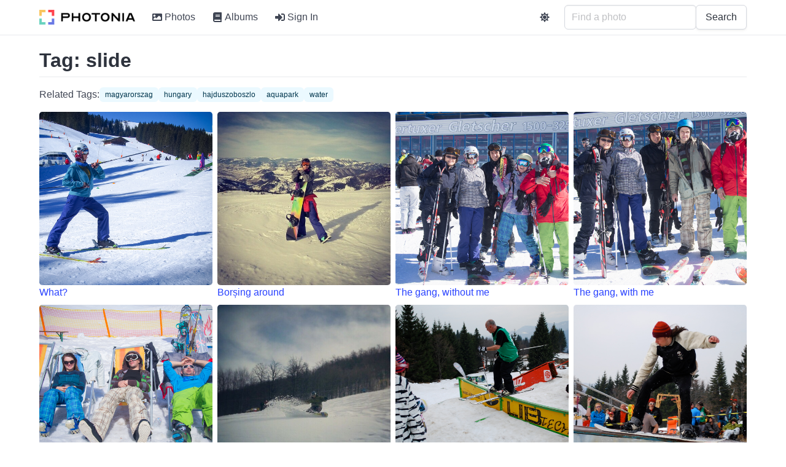

--- FILE ---
content_type: text/html; charset=utf-8
request_url: https://photos.rusiczki.net/tags/slide
body_size: 9746
content:
<!DOCTYPE html>
<html>
  <head>
    <title>Tag: slide - Photonia</title>

    <link rel="apple-touch-icon" sizes="180x180" href="/apple-touch-icon.png">
<link rel="icon" type="image/png" sizes="32x32" href="/favicon-32x32.png">
<link rel="icon" type="image/png" sizes="16x16" href="/favicon-16x16.png">
<link rel="manifest" href="/site.webmanifest">
<link rel="mask-icon" href="/safari-pinned-tab.svg" color="#5bbad5">
<meta name="apple-mobile-web-app-title" content="Photonia">
<meta name="application-name" content="Photonia">
<meta name="msapplication-TileColor" content="#da532c">
<meta name="theme-color" content="#ffffff">


    

    
    <script src="/vite/assets/application-n69_6fVj.js" crossorigin="anonymous" type="module"></script><link rel="stylesheet" href="/vite/assets/application-CSfOPBmu.css" media="screen" />

    <meta name="viewport" content="width=device-width, initial-scale=1">

    <script defer src="https://use.fontawesome.com/releases/v5.15.4/js/all.js"></script>
    

    

    <script>
//<![CDATA[

      window.settings = {"root_path":"/","photos_path":"/photos","albums_path":"/albums","tags_path":"/tags","users_sign_in_path":"/users/sign_in","users_sign_out_path":"/users/sign_out","users_settings_path":"/users/settings","users_admin_settings_path":"/users/admin-settings","stats_path":"/stats","about_path":"/about","privacy_policy_path":"/privacy-policy","terms_of_service_path":"/terms-of-service","graphql_path":"/graphql","sentry_dsn":"https://99db070b018d4c10bdf5d3426184f774@o235635.ingest.sentry.io/4504933290541056","sentry_sample_rate":1.0,"site_name":"Photonia","site_description":"Photonia is a photo sharing site.","site_tracking_code":"","continue_with_google_enabled":true,"continue_with_facebook_enabled":false,"google_client_id":"1001813754179-e5qgubr1k4787qblpaklhoilih0mgcri.apps.googleusercontent.com","facebook_app_id":"560245602871568"}
      window.gql_queries = {"homepage_index":"query HomepageQuery { latestPhoto: photo(fetchType: \"latest\") { id title extralargeImageUrl: imageUrl(type: \"extralarge\") } randomPhotos: photos(mode: \"simple\", fetchType: \"random\", limit: 4) { collection { id title intelligentOrSquareMediumImageUrl: imageUrl(type: \"intelligent_or_square_medium\") } } mostUsedTags: tags(type: \"user\", order: \"most_used\", limit: 60) { id name taggingsCount } }","albums_index":"query AlbumsIndexQuery($page: Int) { albums(page: $page) { collection { id title photosCount coverPhoto { intelligentOrSquareMediumImageUrl: imageUrl(type: \"intelligent_or_square_medium\") } } metadata { totalPages totalCount currentPage limitValue } } }","albums_show":"query AlbumsShowQuery($id: ID!, $page: Int) { album(id: $id) { id title description descriptionHtml photos(page: $page) { collection { id title intelligentOrSquareMediumImageUrl: imageUrl(type: \"intelligent_or_square_medium\") isCoverPhoto canEdit } metadata { totalPages totalCount currentPage limitValue } } sortingType sortingOrder canEdit privacy } }","tags_index":"query TagsIndexQuery { mostUsedUserTags: tags(type: \"user\", order: \"most_used\") { id name taggingsCount } leastUsedUserTags: tags(type: \"user\", order: \"least_used\") { id name taggingsCount } mostUsedMachineTags: tags(type: \"machine\", order: \"most_used\") { id name taggingsCount } leastUsedMachineTags: tags(type: \"machine\", order: \"least_used\") { id name taggingsCount } }","tags_show":"query TagsShowQuery($id: ID!, $page: Int) { tag(id: $id) { id name relatedTags(limit: 5) { id name } photos(page: $page) { collection { id title intelligentOrSquareMediumImageUrl: imageUrl(type: \"intelligent_or_square_medium\") } metadata { totalPages totalCount currentPage limitValue } } } }","photos_index":"query PhotosIndexQuery($page: Int, $query: String) { photos(page: $page, query: $query) { collection { id title intelligentOrSquareMediumImageUrl: imageUrl(type: \"intelligent_or_square_medium\") canEdit } metadata { totalPages totalCount currentPage limitValue } } }","photos_show":"query PhotosShowQuery($id: ID!) { photo(id: $id) { id title description descriptionHtml largeImageUrl: imageUrl(type: \"large\") extralargeImageUrl: imageUrl(type: \"extralarge\") takenAt isTakenAtFromExif exifExists exifCameraFriendlyName exifFNumber exifExposureTime exifFocalLength exifIso postedAt impressionsCount previousPhoto { id title intelligentOrSquareThumbnailImageUrl: imageUrl(type: \"intelligent_or_square_thumbnail\") } nextPhoto { id title intelligentOrSquareThumbnailImageUrl: imageUrl(type: \"intelligent_or_square_thumbnail\") } comments { id body bodyHtml bodyEdited bodyLastEditedAt flickrUser { nsid username realname profileurl iconfarm iconserver } createdAt } albums { id title previousPhotoInAlbum(photoId: $id) { id title intelligentOrSquareThumbnailImageUrl: imageUrl(type: \"intelligent_or_square_thumbnail\") } nextPhotoInAlbum(photoId: $id) { id title intelligentOrSquareThumbnailImageUrl: imageUrl(type: \"intelligent_or_square_thumbnail\") } } userTags { id name } machineTags { id name } labels { id name: sequencedName confidence boundingBox { top left width height } } rekognitionLabelModelVersion canEdit } }"}

//]]>
</script>  </head>

  <body>
    <div id='app'>
      <nav>
        <ul>
          <li><a href="/">Photonia</a></li>
          <li><a href="/photos">Photos</a></li>
          <li><a href="/albums">Albums</a></li>
          <li><a href="/tags">Tags</a></li>
        </ul>
      </nav>
      <section>
        <h1>Tag: slide</h1>
<hr>
<div>
    <div>
      <a href="/photos/16576882732">
        <img src="https://photos.cdn.rusiczki.net/photo/16576882732/what-medium_square.jpg" />
        What?
      </a>
    </div>
    <div>
      <a href="/photos/16112585870">
        <img src="https://photos.cdn.rusiczki.net/photo/16112585870/borsing-around-medium_square.jpg" />
        Borșing around
      </a>
    </div>
    <div>
      <a href="/photos/13193112165">
        <img src="https://photos.cdn.rusiczki.net/photo/13193112165/the-gang-without-me-medium_square.jpg" />
        The gang, without me
      </a>
    </div>
    <div>
      <a href="/photos/13193228783">
        <img src="https://photos.cdn.rusiczki.net/photo/13193228783/the-gang-with-me-medium_square.jpg" />
        The gang, with me
      </a>
    </div>
    <div>
      <a href="/photos/13193189763">
        <img src="https://photos.cdn.rusiczki.net/photo/13193189763/just-another-day-at-the-office-medium_square.jpg" />
        Just another day at the office
      </a>
    </div>
    <div>
      <a href="/photos/8500330330">
        <img src="https://photos.cdn.rusiczki.net/photo/8500330330/boom-medium_square.jpg" />
        BOOM! :-)
      </a>
    </div>
    <div>
      <a href="/photos/4479027869">
        <img src="https://photos.cdn.rusiczki.net/photo/4479027869/tata-extrem-medium_square.jpg" />
        Tata extrem
      </a>
    </div>
    <div>
      <a href="/photos/4479640364">
        <img src="https://photos.cdn.rusiczki.net/photo/4479640364/peti-medium_square.jpg" />
        Peti
      </a>
    </div>
    <div>
      <a href="/photos/4479002963">
        <img src="https://photos.cdn.rusiczki.net/photo/4479002963/start-medium_square.jpg" />
        Start
      </a>
    </div>
    <div>
      <a href="/photos/4479554836">
        <img src="https://photos.cdn.rusiczki.net/photo/4479554836/alifie-medium_square.jpg" />
        Alifie
      </a>
    </div>
    <div>
      <a href="/photos/4476334635">
        <img src="https://photos.cdn.rusiczki.net/photo/4476334635/vladut-medium_square.jpg" />
        Vladut
      </a>
    </div>
    <div>
      <a href="/photos/4476332687">
        <img src="https://photos.cdn.rusiczki.net/photo/4476332687/ionut-medium_square.jpg" />
        Ionut
      </a>
    </div>
    <div>
      <a href="/photos/4476330955">
        <img src="https://photos.cdn.rusiczki.net/photo/4476330955/sebi-medium_square.jpg" />
        Sebi
      </a>
    </div>
    <div>
      <a href="/photos/4477101926">
        <img src="https://photos.cdn.rusiczki.net/photo/4477101926/rollin-down-the-hill-medium_square.jpg" />
        Rollin&#39; down the hill
      </a>
    </div>
    <div>
      <a href="/photos/4470540556">
        <img src="https://photos.cdn.rusiczki.net/photo/4470540556/gino-medium_square.jpg" />
        Gino
      </a>
    </div>
    <div>
      <a href="/photos/4470536900">
        <img src="https://photos.cdn.rusiczki.net/photo/4470536900/poshett-medium_square.jpg" />
        Poshett
      </a>
    </div>
    <div>
      <a href="/photos/4469745373">
        <img src="https://photos.cdn.rusiczki.net/photo/4469745373/plopu-medium_square.jpg" />
        Plopu&#39;
      </a>
    </div>
    <div>
      <a href="/photos/4470518140">
        <img src="https://photos.cdn.rusiczki.net/photo/4470518140/alin-medium_square.jpg" />
        Alin
      </a>
    </div>
    <div>
      <a href="/photos/4457739266">
        <img src="https://photos.cdn.rusiczki.net/photo/4457739266/laura-medium_square.jpg" />
        Laura
      </a>
    </div>
    <div>
      <a href="/photos/4457737090">
        <img src="https://photos.cdn.rusiczki.net/photo/4457737090/brian-medium_square.jpg" />
        Brian
      </a>
    </div>
</div>
<hr>
<nav class="pagy-bulma nav pagination is-centered" aria-label="Pages"><a role="link" class="pagination-previous" disabled aria-disabled="true" aria-label="Previous">&lt;</a><a href="/tags/slide?page=2" class="pagination-next" aria-label="Next">&gt;</a><ul class="pagination-list"><li><a role="link" class="pagination-link is-current" aria-current="page" aria-disabled="true">1</a></li><li><a href="/tags/slide?page=2" class="pagination-link">2</a></li><li><a href="/tags/slide?page=3" class="pagination-link">3</a></li><li><a href="/tags/slide?page=4" class="pagination-link">4</a></li><li><a href="/tags/slide?page=5" class="pagination-link">5</a></li></ul></nav>

      </section>
    </div>
    <div id='modal-root'></div>
  </body>
</html>


--- FILE ---
content_type: text/css
request_url: https://photos.rusiczki.net/vite/assets/item-image-MJGox1R2.css
body_size: -161
content:
.image-item{border-radius:.3rem}


--- FILE ---
content_type: text/css
request_url: https://photos.rusiczki.net/vite/assets/photo-item-CwhCVtuk.css
body_size: 1081
content:
.item-checkbox-container{position:absolute;top:1.25em;right:.75em}.item-checkbox{display:inline-block;width:1.5em;height:1.5em;background-color:#fff;border-radius:3px;border:1px solid #ccc}.item-checkbox:hover{border-color:#00d1b2}.item-checkmark{display:inline-block;position:absolute;width:.375rem;height:.6rem;top:.4rem;left:.6rem;box-sizing:border-box;transform:translateY(0) rotate(45deg);border-width:.2rem;border-top-width:.2rem;border-left-width:.2rem;border-style:solid;border-top-style:solid;border-left-style:solid;border-color:#fff;border-top-color:#fff;border-left-color:#fff;border-top:0;border-left:0}.item-checkbox.checked{background-color:#00d1b2;border-color:#00d1b2}.selectable-item{position:relative}.selectable-item:hover .item-checkbox{border-color:#00d1b2}.image-wrapper{position:relative}.cover-photo-icon-container{position:absolute;top:1.25em;right:3em}.cover-photo-icon{display:inline-flex;align-items:center;justify-content:center;width:1.5em;height:1.5em;background-color:#fff;border-radius:3px;border:1px solid #ccc;color:#ffdd57}.cover-photo-icon:hover{border-color:#00d1b2;cursor:pointer}.cover-photo-icon.disabled{opacity:.6;cursor:default;filter:grayscale(40%)}.cover-photo-tag{position:absolute;right:.75em;bottom:.75em;pointer-events:none}


--- FILE ---
content_type: text/javascript
request_url: https://photos.rusiczki.net/vite/assets/item-image-cjTmZYnc.js
body_size: 255
content:
import{I as r}from"./image-placeholder-Cfq4wdVS.js";import{c as a,e as o,o as t}from"./application-n69_6fVj.js";const i=["src"],n={__name:"item-image",props:{photo:{type:Object,required:!0}},setup(e){return(m,c)=>e.photo.intelligentOrSquareMediumImageUrl?(t(),a("img",{key:0,src:e.photo.intelligentOrSquareMediumImageUrl,class:"image is-fullwidth image-item"},null,8,i)):(t(),o(r,{key:1}))}};export{n as _};
//# sourceMappingURL=item-image-cjTmZYnc.js.map


--- FILE ---
content_type: text/javascript
request_url: https://photos.rusiczki.net/vite/assets/image-placeholder-Cfq4wdVS.js
body_size: 84
content:
import{_ as e,c,o}from"./application-n69_6fVj.js";const s={},t={class:"image is-fullwidth",style:{"background-color":"#eee","padding-top":"100%"}};function a(n,r){return o(),c("span",t)}const l=e(s,[["render",a]]);export{l as I};
//# sourceMappingURL=image-placeholder-Cfq4wdVS.js.map
